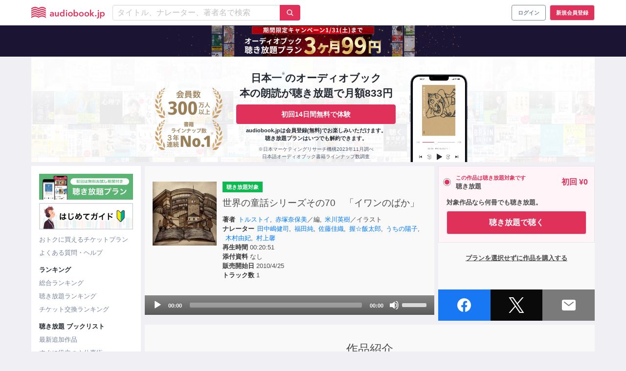

--- FILE ---
content_type: text/html; charset=UTF-8
request_url: https://audiobook.jp/_fragment?_hash=DE%2BV1DWrXtUC%2BW5O%2BWGdyByNzGxwJRmfATT0IoWsFgQ%3D&_path=title%3D%25E6%2596%25B0%25E7%259D%2580%25E4%25BD%259C%25E5%2593%2581%26query%255Blg%255D%255B0%255D%3Dbusiness%26query%255Blg%255D%255B1%255D%3Dself-development%26query%255Blg%255D%255B2%255D%3Dculture%26query%255Blg%255D%255B3%255D%3Dlanguage%26query%255Blg%255D%255B4%255D%3Dpractical%26query%255Blg%255D%255B5%255D%3Dliterature%26query%255Blg%255D%255B6%255D%3Danime%26query%255Blg%255D%255B7%255D%3Dlecture%26query%255Blen_min%255D%3D2700%26query%255Bsort%255D%3Drecent%26_format%3Dhtml%26_locale%3Dja%26_controller%3DApp%255CController%255CComponent%255CSearchController%253A%253Alist
body_size: 2758
content:
<div class="lane"><div class="is-relative"><h2 class="lane__title">
      新着作品
    </h2><div class="lane__see-next"><a class="link" href="/search?lg%5B0%5D=business&amp;lg%5B1%5D=self-development&amp;lg%5B2%5D=culture&amp;lg%5B3%5D=language&amp;lg%5B4%5D=practical&amp;lg%5B5%5D=literature&amp;lg%5B6%5D=anime&amp;lg%5B7%5D=lecture&amp;len_min=2700&amp;sort=recent"><span class="is-hidden-mobile">すべて見る</span><div class="is-arrow is-hidden-tablet"><ion-icon name="chevron-forward"></ion-icon></div></a></div></div><div class="lane__items" data-slider-wrapper><div class="lane__items--slider" data-slider-item-wrapper><div class="lane__item" data-slider-item><div class="lane__item-unlimited-tag"><div class="audiobook-tag is-description "><div class="audiobook-tag__unlimited is-flex">
        聴き放題      </div></div></div><a
            title="本当は怖い税金の話　元国税調査官が書いた 知らないと損する裏知識"
                          href="/product/273879"
              data-product-id="273879"
                        data-audiobook-id="272959"
          ><div class="lane-item-content"><div class="lane-item-content__artwork"><img
      class="product-thumbnail__image lane__image--audiobook"
      alt="本当は怖い税金の話　元国税調査官が書いた 知らないと損する裏知識"
              src="https://images.otobank.co.jp/abjp/thumb/product/273879/book_image.jpg?gen=1763726781348628&amp;v=1"
            loading="lazy"
    ><div class="badge__new"><div class="audiobook-tag is-flex is-small-description"><div class="audiobook-tag__new is-flex">新作</div></div></div></div><div class="lane-item-content__price"><span class="">&yen;1,760</span></div></div></a><div class="audiobook-tag is-small-description "><div class="audiobook-tag__ticket is-flex">
        チケット      </div></div></div><div class="lane__item" data-slider-item><div class="lane__item-unlimited-tag"><div class="audiobook-tag is-description "><div class="audiobook-tag__unlimited is-flex">
        聴き放題      </div></div></div><a
            title="活の入れ方"
                          href="/product/274084"
              data-product-id="274084"
                        data-audiobook-id="273164"
          ><div class="lane-item-content"><div class="lane-item-content__artwork"><img
      class="product-thumbnail__image lane__image--audiobook"
      alt="活の入れ方"
              src="https://images.otobank.co.jp/abjp/thumb/product/274084/book_image.jpg?gen=1766667995356769&amp;v=1"
            loading="lazy"
    ><div class="badge__new"><div class="audiobook-tag is-flex is-small-description"><div class="audiobook-tag__new is-flex">新作</div></div></div></div><div class="lane-item-content__price"><span class="">&yen;1,936</span></div></div></a><div class="audiobook-tag is-small-description "><div class="audiobook-tag__ticket is-flex">
        チケット      </div></div></div><div class="lane__item" data-slider-item><div class="lane__item-unlimited-tag"><div class="audiobook-tag is-description "><div class="audiobook-tag__unlimited is-flex">
        聴き放題      </div></div></div><a
            title="人間通の名言　唸る、励まされる、涙する"
                          href="/product/272991"
              data-product-id="272991"
                        data-audiobook-id="272071"
          ><div class="lane-item-content"><div class="lane-item-content__artwork"><img
      class="product-thumbnail__image lane__image--audiobook"
      alt="人間通の名言　唸る、励まされる、涙する"
              src="https://images.otobank.co.jp/abjp/thumb/product/272991/book_image.jpg?gen=1753166647633881&amp;v=1"
            loading="lazy"
    ><div class="badge__new"><div class="audiobook-tag is-flex is-small-description"><div class="audiobook-tag__new is-flex">新作</div></div></div></div><div class="lane-item-content__price"><span class="">&yen;1,936</span></div></div></a><div class="audiobook-tag is-small-description "><div class="audiobook-tag__ticket is-flex">
        チケット      </div></div></div><div class="lane__item" data-slider-item><div class="lane__item-unlimited-tag"><div class="audiobook-tag is-description "><div class="audiobook-tag__unlimited is-flex">
        聴き放題      </div></div></div><a
            title="自己破産型ストーリーテラー：破綻を語り続ける人たちの構造"
                          href="/product/274154"
              data-product-id="274154"
                        data-audiobook-id="273234"
          ><div class="lane-item-content"><div class="lane-item-content__artwork"><img
      class="product-thumbnail__image lane__image--audiobook"
      alt="自己破産型ストーリーテラー：破綻を語り続ける人たちの構造"
              src="https://images.otobank.co.jp/abjp/thumb/product/274154/book_image.jpg?gen=1767713104685415&amp;v=1"
            loading="lazy"
    ><div class="badge__new"><div class="audiobook-tag is-flex is-small-description"><div class="audiobook-tag__new is-flex">新作</div></div></div></div><div class="lane-item-content__price"><span class="">&yen;2,750</span></div></div></a></div><div class="lane__item" data-slider-item><div class="lane__item-unlimited-tag"><div class="audiobook-tag is-description "><div class="audiobook-tag__unlimited is-flex">
        聴き放題      </div></div></div><a
            title="自己啓発・抽象論ビジネスに騙される前に読む本"
                          href="/product/274155"
              data-product-id="274155"
                        data-audiobook-id="273235"
          ><div class="lane-item-content"><div class="lane-item-content__artwork"><img
      class="product-thumbnail__image lane__image--audiobook"
      alt="自己啓発・抽象論ビジネスに騙される前に読む本"
              src="https://images.otobank.co.jp/abjp/thumb/product/274155/book_image.png?gen=1767713013081468&amp;v=1"
            loading="lazy"
    ><div class="badge__new"><div class="audiobook-tag is-flex is-small-description"><div class="audiobook-tag__new is-flex">新作</div></div></div></div><div class="lane-item-content__price"><span class="">&yen;1,980</span></div></div></a></div><div class="lane__item" data-slider-item><div class="lane__item-unlimited-tag"><div class="audiobook-tag is-description "><div class="audiobook-tag__unlimited is-flex">
        聴き放題      </div></div></div><a
            title="愛しい婚約者が悪女だなんて馬鹿げてる！ 上 ～全てのフラグは俺が折る～　（ガガガ文庫）"
                          href="/product/273842"
              data-product-id="273842"
                        data-audiobook-id="272922"
          ><div class="lane-item-content"><div class="lane-item-content__artwork"><img
      class="product-thumbnail__image lane__image--audiobook"
      alt="愛しい婚約者が悪女だなんて馬鹿げてる！ 上 ～全てのフラグは俺が折る～　（ガガガ文庫）"
              src="https://images.otobank.co.jp/abjp/thumb/product/273842/book_image.jpg?gen=1763524100610052&amp;v=1"
            loading="lazy"
    ><div class="badge__new"><div class="audiobook-tag is-flex is-small-description"><div class="audiobook-tag__new is-flex">新作</div></div></div></div><div class="lane-item-content__price"><span class="">&yen;1,650</span></div></div></a><div class="audiobook-tag is-small-description "><div class="audiobook-tag__ticket is-flex">
        チケット      </div></div></div><div class="lane__item" data-slider-item><div class="lane__item-unlimited-tag"><div class="audiobook-tag is-description "><div class="audiobook-tag__unlimited is-flex">
        聴き放題      </div></div></div><a
            title="少女事案　3　（ガガガ文庫）"
                          href="/product/273883"
              data-product-id="273883"
                        data-audiobook-id="272963"
          ><div class="lane-item-content"><div class="lane-item-content__artwork"><img
      class="product-thumbnail__image lane__image--audiobook"
      alt="少女事案　3　（ガガガ文庫）"
              src="https://images.otobank.co.jp/abjp/thumb/product/273883/book_image.jpg?gen=1763740020908576&amp;v=1"
            loading="lazy"
    ><div class="badge__new"><div class="audiobook-tag is-flex is-small-description"><div class="audiobook-tag__new is-flex">新作</div></div></div></div><div class="lane-item-content__price"><span class="">&yen;1,650</span></div></div></a><div class="audiobook-tag is-small-description "><div class="audiobook-tag__ticket is-flex">
        チケット      </div></div></div><div class="lane__item" data-slider-item><div class="lane__item-unlimited-tag"><div class="audiobook-tag is-description "><div class="audiobook-tag__unlimited is-flex">
        聴き放題      </div></div></div><a
            title="塩対応の佐藤さんが俺にだけ甘い 6.5　（ガガガ文庫）"
                          href="/product/273884"
              data-product-id="273884"
                        data-audiobook-id="272964"
          ><div class="lane-item-content"><div class="lane-item-content__artwork"><img
      class="product-thumbnail__image lane__image--audiobook"
      alt="塩対応の佐藤さんが俺にだけ甘い 6.5　（ガガガ文庫）"
              src="https://images.otobank.co.jp/abjp/thumb/product/273884/book_image.jpg?gen=1763740030227618&amp;v=1"
            loading="lazy"
    ><div class="badge__new"><div class="audiobook-tag is-flex is-small-description"><div class="audiobook-tag__new is-flex">新作</div></div></div></div><div class="lane-item-content__price"><span class="">&yen;1,650</span></div></div></a><div class="audiobook-tag is-small-description "><div class="audiobook-tag__ticket is-flex">
        チケット      </div></div></div><div class="lane__item" data-slider-item><div class="lane__item-unlimited-tag"><div class="audiobook-tag is-description "><div class="audiobook-tag__unlimited is-flex">
        聴き放題      </div></div></div><a
            title="結婚が前提のラブコメ 3　（ガガガ文庫）"
                          href="/product/273885"
              data-product-id="273885"
                        data-audiobook-id="272965"
          ><div class="lane-item-content"><div class="lane-item-content__artwork"><img
      class="product-thumbnail__image lane__image--audiobook"
      alt="結婚が前提のラブコメ 3　（ガガガ文庫）"
              src="https://images.otobank.co.jp/abjp/thumb/product/273885/book_image.jpg?gen=1763740040932860&amp;v=1"
            loading="lazy"
    ><div class="badge__new"><div class="audiobook-tag is-flex is-small-description"><div class="audiobook-tag__new is-flex">新作</div></div></div></div><div class="lane-item-content__price"><span class="">&yen;1,650</span></div></div></a><div class="audiobook-tag is-small-description "><div class="audiobook-tag__ticket is-flex">
        チケット      </div></div></div><div class="lane__item" data-slider-item><div class="lane__item-unlimited-tag"><div class="audiobook-tag is-description "><div class="audiobook-tag__unlimited is-flex">
        聴き放題      </div></div></div><a
            title="愛しい婚約者が悪女だなんて馬鹿げてる！ 下 ～全てのフラグは俺が折る～　（ガガガ文庫）"
                          href="/product/273898"
              data-product-id="273898"
                        data-audiobook-id="272978"
          ><div class="lane-item-content"><div class="lane-item-content__artwork"><img
      class="product-thumbnail__image lane__image--audiobook"
      alt="愛しい婚約者が悪女だなんて馬鹿げてる！ 下 ～全てのフラグは俺が折る～　（ガガガ文庫）"
              src="https://images.otobank.co.jp/abjp/thumb/product/273898/book_image.jpg?gen=1764148292576211&amp;v=1"
            loading="lazy"
    ><div class="badge__new"><div class="audiobook-tag is-flex is-small-description"><div class="audiobook-tag__new is-flex">新作</div></div></div></div><div class="lane-item-content__price"><span class="">&yen;1,650</span></div></div></a><div class="audiobook-tag is-small-description "><div class="audiobook-tag__ticket is-flex">
        チケット      </div></div></div><div class="lane__item" data-slider-item><div class="lane__item-unlimited-tag"><div class="audiobook-tag is-description "><div class="audiobook-tag__unlimited is-flex">
        聴き放題      </div></div></div><a
            title="闇堕ち勇者の背信配信～追放され、隠しボス部屋に放り込まれた結果、ボスと探索者狩り配信を始める～ 2　（ガガガ文庫）"
                          href="/product/273911"
              data-product-id="273911"
                        data-audiobook-id="272991"
          ><div class="lane-item-content"><div class="lane-item-content__artwork"><img
      class="product-thumbnail__image lane__image--audiobook"
      alt="闇堕ち勇者の背信配信～追放され、隠しボス部屋に放り込まれた結果、ボスと探索者狩り配信を始める～ 2　（ガガガ文庫）"
              src="https://images.otobank.co.jp/abjp/thumb/product/273911/book_image.jpg?gen=1764323665103462&amp;v=1"
            loading="lazy"
    ><div class="badge__new"><div class="audiobook-tag is-flex is-small-description"><div class="audiobook-tag__new is-flex">新作</div></div></div></div><div class="lane-item-content__price"><span class="">&yen;1,650</span></div></div></a><div class="audiobook-tag is-small-description "><div class="audiobook-tag__ticket is-flex">
        チケット      </div></div></div><div class="lane__item" data-slider-item><div class="lane__item-unlimited-tag"></div><a
            title="ぶっちゃけ相続【増補改訂版】 相続専門YouTuber税理士がお金のソン・トクをとことん教えます！"
                          href="/product/274051"
              data-product-id="274051"
                        data-audiobook-id="273131"
          ><div class="lane-item-content"><div class="lane-item-content__artwork"><img
      class="product-thumbnail__image lane__image--audiobook"
      alt="ぶっちゃけ相続【増補改訂版】 相続専門YouTuber税理士がお金のソン・トクをとことん教えます！"
              src="https://images.otobank.co.jp/abjp/thumb/product/274051/book_image.jpg?gen=1765887041769134&amp;v=1"
            loading="lazy"
    ><div class="badge__new"><div class="audiobook-tag is-flex is-small-description"><div class="audiobook-tag__new is-flex">新作</div></div></div></div><div class="lane-item-content__price"><span class="">&yen;1,760</span></div></div></a></div><div class="lane__item" data-slider-item><div class="lane__item-unlimited-tag"></div><a
            title="《日本古典への招待》万葉集講座 第十五回　大伴家持（3）"
                          href="/product/273827"
              data-product-id="273827"
                        data-audiobook-id="272907"
          ><div class="lane-item-content"><div class="lane-item-content__artwork"><img
      class="product-thumbnail__image lane__image--audiobook"
      alt="《日本古典への招待》万葉集講座 第十五回　大伴家持（3）"
              src="https://images.otobank.co.jp/abjp/thumb/product/273827/book_image.jpg?gen=1763439145127612&amp;v=1"
            loading="lazy"
    ><div class="badge__new"><div class="audiobook-tag is-flex is-small-description"><div class="audiobook-tag__new is-flex">新作</div></div></div></div><div class="lane-item-content__price"><span class="">&yen;1,100</span></div></div></a></div><div class="lane__item" data-slider-item><div class="lane__item-unlimited-tag"></div><a
            title="あなたの中に、まだ見ぬ美しさがある"
                          href="/product/274176"
              data-product-id="274176"
                        data-audiobook-id="273256"
          ><div class="lane-item-content"><div class="lane-item-content__artwork"><img
      class="product-thumbnail__image lane__image--audiobook"
      alt="あなたの中に、まだ見ぬ美しさがある"
              src="https://images.otobank.co.jp/abjp/thumb/product/274176/book_image.jpg?gen=1767757820647755&amp;v=1"
            loading="lazy"
    ><div class="badge__new"><div class="audiobook-tag is-flex is-small-description"><div class="audiobook-tag__new is-flex">新作</div></div></div></div><div class="lane-item-content__price"><span class="">&yen;1,200</span></div></div></a></div><div class="lane__item" data-slider-item><div class="lane__item-unlimited-tag"><div class="audiobook-tag is-description "><div class="audiobook-tag__unlimited is-flex">
        聴き放題      </div></div></div><a
            title="太宰治「東京八景」"
                          href="/product/274152"
              data-product-id="274152"
                        data-audiobook-id="273232"
          ><div class="lane-item-content"><div class="lane-item-content__artwork"><img
      class="product-thumbnail__image lane__image--audiobook"
      alt="太宰治「東京八景」"
              src="https://images.otobank.co.jp/abjp/thumb/product/274152/book_image.jpg?gen=1767711944759134&amp;v=1"
            loading="lazy"
    ><div class="badge__new"><div class="audiobook-tag is-flex is-small-description"><div class="audiobook-tag__new is-flex">新作</div></div></div></div><div class="lane-item-content__price"><span class="">&yen;770</span></div></div></a><div class="audiobook-tag is-small-description "><div class="audiobook-tag__ticket is-flex">
        チケット      </div></div></div><div class="lane__item" data-slider-item><div class="lane__item-unlimited-tag"><div class="audiobook-tag is-description "><div class="audiobook-tag__unlimited is-flex">
        聴き放題      </div></div></div><a
            title="自動運転の仕組み ── 夢と現実を分ける技術の正体"
                          href="/product/274153"
              data-product-id="274153"
                        data-audiobook-id="273233"
          ><div class="lane-item-content"><div class="lane-item-content__artwork"><img
      class="product-thumbnail__image lane__image--audiobook"
      alt="自動運転の仕組み ── 夢と現実を分ける技術の正体"
              src="https://images.otobank.co.jp/abjp/thumb/product/274153/book_image.png?gen=1767713000230803&amp;v=1"
            loading="lazy"
    ><div class="badge__new"><div class="audiobook-tag is-flex is-small-description"><div class="audiobook-tag__new is-flex">新作</div></div></div></div><div class="lane-item-content__price"><span class="">&yen;2,750</span></div></div></a></div><div class="lane__item" data-slider-item><div class="lane__item-unlimited-tag"><div class="audiobook-tag is-description "><div class="audiobook-tag__unlimited is-flex">
        聴き放題      </div></div></div><a
            title="片足で挑む山嶺"
                          href="/product/274082"
              data-product-id="274082"
                        data-audiobook-id="273162"
          ><div class="lane-item-content"><div class="lane-item-content__artwork"><img
      class="product-thumbnail__image lane__image--audiobook"
      alt="片足で挑む山嶺"
              src="https://images.otobank.co.jp/abjp/thumb/product/274082/book_image.jpg?gen=1766479258156721&amp;v=1"
            loading="lazy"
    ></div><div class="lane-item-content__price"><span class="">&yen;2,057</span></div></div></a><div class="audiobook-tag is-small-description "><div class="audiobook-tag__ticket is-flex">
        チケット      </div></div></div><div class="lane__item" data-slider-item><div class="lane__item-unlimited-tag"><div class="audiobook-tag is-description "><div class="audiobook-tag__unlimited is-flex">
        聴き放題      </div></div></div><a
            title="すぐやる脳"
                          href="/product/274075"
              data-product-id="274075"
                        data-audiobook-id="273155"
          ><div class="lane-item-content"><div class="lane-item-content__artwork"><img
      class="product-thumbnail__image lane__image--audiobook"
      alt="すぐやる脳"
              src="https://images.otobank.co.jp/abjp/thumb/product/274075/book_image.jpg?gen=1766373331875603&amp;v=1"
            loading="lazy"
    ></div><div class="lane-item-content__price"><span class="">&yen;1,540</span></div></div></a><div class="audiobook-tag is-small-description "><div class="audiobook-tag__ticket is-flex">
        チケット      </div></div></div><div class="lane__item" data-slider-item><div class="lane__item-unlimited-tag"></div><a
            title="SHOE DOG（シュードッグ）"
                          href="/product/273861"
              data-product-id="273861"
                        data-audiobook-id="272941"
          ><div class="lane-item-content"><div class="lane-item-content__artwork"><img
      class="product-thumbnail__image lane__image--audiobook"
      alt="SHOE DOG（シュードッグ）"
              src="https://images.otobank.co.jp/abjp/thumb/product/273861/book_image.jpg?gen=1763726370801392&amp;v=1"
            loading="lazy"
    ></div><div class="lane-item-content__price"><span class="">&yen;1,980</span></div></div></a><div class="audiobook-tag is-small-description "><div class="audiobook-tag__ticket is-flex">
        チケット      </div></div></div><div class="lane__item" data-slider-item><div class="lane__item-unlimited-tag"></div><a
            title="50万円を50億円に増やした 投資家の父から娘への教え"
                          href="/product/274049"
              data-product-id="274049"
                        data-audiobook-id="273129"
          ><div class="lane-item-content"><div class="lane-item-content__artwork"><img
      class="product-thumbnail__image lane__image--audiobook"
      alt="50万円を50億円に増やした 投資家の父から娘への教え"
              src="https://images.otobank.co.jp/abjp/thumb/product/274049/book_image.jpg?gen=1765887020967484&amp;v=1"
            loading="lazy"
    ></div><div class="lane-item-content__price"><span class="">&yen;1,870</span></div></div></a></div></div><div class="is-hidden-mobile"><button class="lane__slider-nav-btn is-prev" type="button" data-slider-nav-btn=prev></button><button class="lane__slider-nav-btn is-next" type="button" data-slider-nav-btn=next></button><button class="lane__slider-nav-btn is-back is-hidden" type="button" data-slider-nav-btn=back></button></div></div></div>